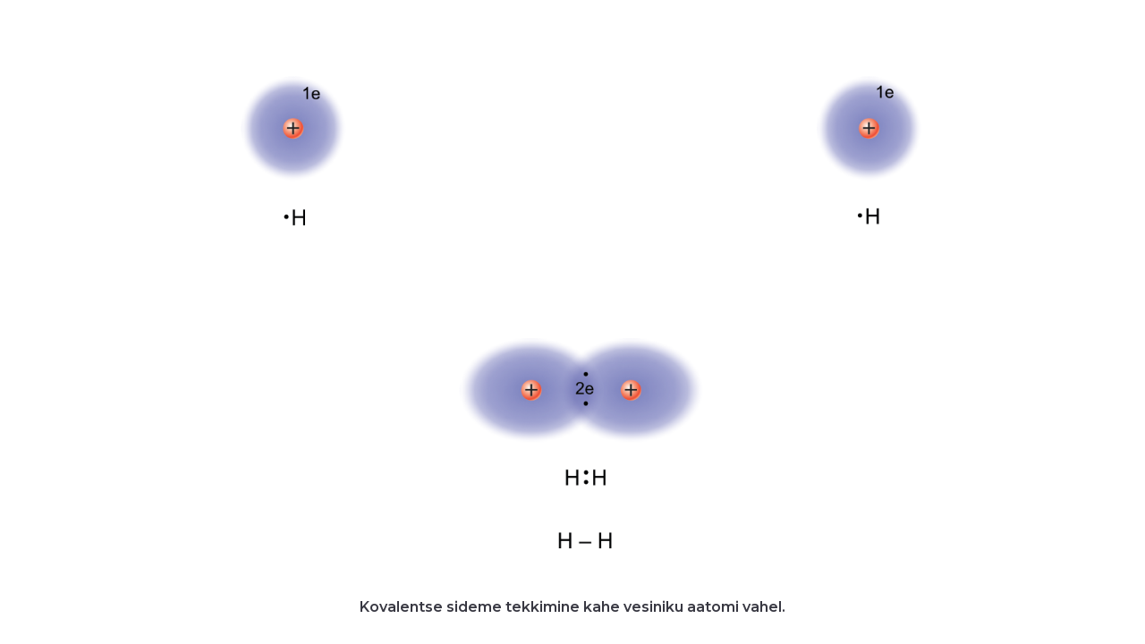

--- FILE ---
content_type: text/html; charset=utf-8
request_url: https://opik.fyysika.ee/index.php/exp/display/241541/36974
body_size: 2994
content:

<!DOCTYPE html>
<html class="no-js" lang="en_GB">
  <head>
    <title>Kovalentse sideme tekkimine kahe vesiniku aatomi vahel</title>
    <meta charset="utf-8">
    <meta http-equiv="X-UA-Compatible" content="IE=edge,chrome=1">
    <meta name="viewport" content="width=device-width,initial-scale=1,user-scalable=no, maximum-scale=1">
    <meta name="HandheldFriendly" content="True">
    <meta name="MobileOptimized" content="320"/>
    <meta name="apple-mobile-web-app-capable" content="yes">

    <link rel="preload" href="/fonts/JTUSjIg1_i6t8kCHKm459WlhyyTh89Y.woff2" as="font" type="font/woff2">
    <link rel="preload" href="/locales/en_GB/translation.json" as="fetch" type="text/json">

    <link href="//cdnjs.cloudflare.com/ajax/libs/cc-icons/1.2.1/css/cc-icons.min.css" rel="stylesheet">
    <script src="https://kit.fontawesome.com/c7bcbfa966.js" crossorigin="anonymous"></script>

    <script>
      var SUPPORTED_LOCALES = {
                 de_DE: 'Deutsch',
                 et_EE: 'Eesti',
                 en_GB: 'English (UK)',
                 ru_RU: 'Русский',
                 uk_UA: 'Українська',
              };
    </script>

    <link rel="stylesheet" href="/media/css/base-main.css?v=1n1po"><link rel="stylesheet" href="/media/css/book-view.css?v=1n1pp"><link rel="stylesheet" href="/media/css/exp-display.css?v=1n1pp">        <script type="module" src="/assets/widgets-1a7df7bb.js"></script>
<link rel="stylesheet" href="/assets/widgets-c65a687f.css">
<link rel="stylesheet" href="/assets/Button-788cdfd0.css">
<link rel="stylesheet" href="/assets/Icon-7d4be7e6.css">
<link rel="stylesheet" href="/assets/DownloadButton-a3fe32d9.css">
<link rel="stylesheet" href="/assets/TextInput-d2158953.css">
<link rel="stylesheet" href="/assets/IconButton-7246e9d3.css">
<link rel="stylesheet" href="/assets/Popup-6bb58185.css">
<link rel="stylesheet" href="/assets/Link-4882d9b5.css">
<link rel="stylesheet" href="/assets/Checkbox-883c7856.css">
<link rel="stylesheet" href="/assets/LoadingIcon-d93e8b37.css">
<link rel="stylesheet" href="/assets/TranslateButton-27d410ec.css">
<link rel="stylesheet" href="/assets/Video-7a8ca716.css">
<link rel="stylesheet" href="/assets/PlainButton-e04aaf21.css">
<link rel="stylesheet" href="/assets/Range-32128791.css">
<link rel="stylesheet" href="/assets/Select-c5294dbe.css">
<link rel="stylesheet" href="/assets/CreateSlideshow-bd82db6f.css">
<link rel="stylesheet" href="/assets/KeywordButton-6ef2435a.css">
<link rel="stylesheet" href="/assets/useValidateGroup-9f7a8e3c.css">    <style>HTML { height: 100%;}</style>
    <link rel="apple-touch-icon" sizes="180x180" href="/apple-touch-icon.png?v=oLdwE5qjNO">
    <link rel="icon" type="image/png" sizes="32x32" href="/favicon-32x32.png?v=oLdwE5qjNO">
    <link rel="icon" type="image/png" sizes="16x16" href="/favicon-16x16.png?v=oLdwE5qjNO">
    <link rel="manifest" href="/manifest.json?v=oLdwE5qjNO">
    <link rel="mask-icon" href="/safari-pinned-tab.svg?v=oLdwE5qjNO" color="#5bbad5">
    <link rel="shortcut icon" href="/favicon.ico?v=oLdwE5qjNO">
    <meta name="theme-color" content="#ffffff">

          <!-- Google Tag Manager -->
      <script>
          if (window.top === window.self) {
              (function(w,d,s,l,i){w[l]=w[l]||[];w[l].push({'gtm.start':
              new Date().getTime(),event:'gtm.js'});var f=d.getElementsByTagName(s)[0],
              j=d.createElement(s),dl=l!='dataLayer'?'&l='+l:'';j.async=true;j.src=
              'https://www.googletagmanager.com/gtm.js?id='+i+dl;f.parentNode.insertBefore(j,f);
              })(window,document,'script','dataLayer','GTM-59K38Z8G');
          }
      </script>
      <!-- End Google Tag Manager -->
    
  </head>

<body class="vertical section_view without-toolbar display_exp_image" data-page="book-section"><!-- Google Tag Manager (noscript) --><noscript><iframe src="https://www.googletagmanager.com/ns.html?id=GTM-59K38Z8G" height="0" width="0" style="display:none;visibility:hidden"></iframe></noscript><!-- End Google Tag Manager (noscript) -->
	<script type="text/javascript" src="https://cdnjs.cloudflare.com/ajax/libs/mathjax/2.7.5/MathJax.js?config=TeX-AMS_CHTML-full"></script>
	<div id="eo-viewport">
		<article lang="en_GB">
			<script src="/media/js/main.js?v=1n1pn" defer ></script><script src="/media/js/book-view.js?v=1n1po" defer ></script><script src="/media/js/exp-display.js?v=1n1po" defer ></script>	<div class="box exp_container">
	<p><img class="exp_image" src="/media/img/exp/id-241541.v-65t9h.w-1400.png" alt="Kovalentse sideme tekkimine kahe vesiniku aatomi vahel" /></p>
  <p><b>Kovalentse sideme tekkimine kahe vesiniku aatomi vahel.</b></p>
	</div>		</article>
	</div>
	<script type="text/javascript">// this file is included outside the JS embedding system to load images on the page before async JS files are loaded

// reserve room for embed questions, iframe height changed
window.addEventListener('message', function(evt) {
  if (evt.data.event !== 'resizeIframe' || typeof jQuery === 'undefined')  return;
  $('.exp-question-embed[data-uuid="' + evt.data.uuid + '"]').height(evt.data.height);
});

var lazyLoader = new function() {
  var me = this;
  this.urlParams = {};

  this.loadUrlParams = function() {
    window.location.search.substring(1).split('&').forEach(function(item) {
      var pair = item.split('=').map(decodeURIComponent);
      me.urlParams[pair[0]] = pair[1];
    });
  }

  this.display = function(el) {
    if (el.classList.contains('exp-question')) {
      var iframe = document.createElement('iframe');
      iframe.className = 'exp-question-embed';
      iframe.src = el.dataset.url;
      iframe.dataset.uuid = el.dataset.uuid;
      iframe.scrolling = 'no';

      // keep keyword and results_answerer parameters
      var iframeUrl =  el.dataset.url;
      var extraParameters = [];
      ['keyword', 'results_answerer'].forEach(function(attr) {
        if (me.urlParams[attr]) {
          extraParameters.push([attr, me.urlParams[attr]]);
        }
      });

      if (extraParameters.length > 0) {
        iframeUrl += ((iframeUrl.indexOf('?') === -1) ? '?' : '&') + extraParameters.map(function(p) {
          return p.map(encodeURIComponent).join('=');
        }).join('&');
      }
      
      iframe.src = iframeUrl;
      
      el.appendChild(iframe);
    } else {
      el.setAttribute('src', el.getAttribute('data-original'));
    }
  }

  this.initObserver = function(els) {
    var observer = new IntersectionObserver(function(entries) {
      for (var i = 0; i < entries.length; i++) {
        if (entries[i].intersectionRatio == 0) continue;
        var el = entries[i].target;
        observer.unobserve(el);
        me.display(el);
      }
    }, {
      rootMargin: '500px 0px',
      threshold: 0.01
    });

    for (var i = 0; i < els.length; i++) {
      observer.observe(els[i]);
    }
  }

  this.init = function() {
    this.loadUrlParams();

    var els = document.getElementsByClassName('lazy');
    if (me.urlParams.format === 'pdf') {
      for (var i = 0; i < els.length; i++) {
        me.display(els[i]);
      }
    } else {
      me.initObserver(els);
    }
  }
}

if (typeof IntersectionObserver === 'function') {
  lazyLoader.init();
} else {
  function lazyLoadInit() {
    lazyLoader.init();
  }
  var script = document.createElement('script');
  script.src = 'https://cdn.polyfill.io/v2/polyfill.min.js?features=IntersectionObserver&callback=lazyLoadInit';
  document.head.appendChild(script);
}
</script>
</body>
</html>

--- FILE ---
content_type: text/css
request_url: https://opik.fyysika.ee/media/css/exp-display.css?v=1n1pp
body_size: 808
content:
.exp-info-modal{font-size:16px}.exp-info-modal .lwdialog-container{padding:16px}.exp-info-modal h2{margin:0}.exp-info-modal li{margin:16px 0}.exp-info-modal .info-books img{height:96px}.exp-info-modal .info-books .thumb{float:left;width:80px}.exp-info-modal .info-books .breadcrumb{font-size:0.6em;vertical-align:middle;color:#666;display:inline-block;margin:0 5px}.exp-info-modal .info-books .links{height:96px;vertical-align:middle;display:table-cell;font-size:15px;line-height:1.5}.exp-info-modal .info-books .links a{color:#0645ad}.exp-info-modal .info-books .links a:hover{color:#000}.copyright-cc{display:inline-block;font-size:2em;margin-left:0.2em}.exp_container .copyright{width:70%;padding:5px 0 5px;margin:0 auto 0 auto;background-color:#fff;font-size:11px;color:#b9b9ba;text-align:right}.exp_container{display:block;text-align:center;vertical-align:middle}.exp_container iframe{margin-left:auto;margin-right:auto;border:0}.exp_container .simulation_container{width:100% !important;margin-left:auto;margin-right:auto;text-align:left !important}.exp_container .html_container{width:100%;margin-left:auto;margin-right:auto;text-align:left !important}.exp_image{max-width:100%;height:auto}.exp_container .media_container{float:left;width:40% !important;text-align:middle}.exp_container .desc_container{float:right;width:58% !important;text-align:left;padding:5pt 5pt 5pt 5pt}.exp_container .resources_list{display:block}.exp_container .resources_list SPAN{display:block}.exp_container .resources_list .resource{display:block;clear:both;padding-top:10pt !important}.exp_container .resources_list .resource .image{float:left;text-align:left}.exp_container .resources_list .resource .image IMG{max-width:50px !important;height:auto}.exp_container .resources_list .resource .text{float:left;padding-left:10pt;width:70% !important;text-align:left;font-weight:bold}.section_view.display_exp_simulation #eo-viewport,.section_view.display_exp_warning #eo-viewport,.section_view.display_exp_vimeo #eo-viewport,.section_view.display_exp_youtube #eo-viewport,.section_view.display_exp_3d #eo-viewport,.section_view.display_exp_image #eo-viewport,.section_view.display_exp_tango #eo-viewport{max-width:none}.section_view.display_exp_file .exp_container{text-align:left}.display_exp_youtube .exp_container,.display_exp_vimeo .exp_container,.display_exp_3d .exp_container,.display_exp_simulation .exp_container,.display_exp_tango .exp_container{min-height:none;height:100%}.display_exp_simulation object,.display_exp_simulation iframe{width:100%}.display_exp_image .exp_container p{margin:0 auto}.display_exp_image #eo-viewport{margin:0;padding:0}a.btn-large{font-family:"PT Sans", sans-serif;font-size:16px;line-height:40px;display:block;text-decoration:none;width:100%;max-width:250px;border-radius:0.25em;cursor:pointer;background:#2f889a;color:#fff;font-weight:bold;border:none;-webkit-appearance:none;-moz-appearance:none;-ms-appearance:none;-o-appearance:none;appearance:none;margin:1em auto;text-align:center}a.btn-large:hover,a.btn-large:focus{background:#3599ae;outline:none;color:#fff}

--- FILE ---
content_type: application/javascript
request_url: https://opik.fyysika.ee/assets/Select-1e82707e.js
body_size: 6983
content:
import{e as a,i as d,a8 as M,H as p,a9 as r,aa as c,j as h,F as B,_ as L,g as m,t as S,c as b,a3 as O,y as v,K as _,ab as K,a1 as w,ac as k,f as V,w as $,k as A,Z as D,ad as j,d as I,B as N,h as R,p as z}from"./Bugsnag-9e3acdf9.js";import{I as P}from"./Icon-28f399df.js";import{_ as U}from"./Button.vue_vue_type_style_index_0_scoped_7a3fdef8_lang-248709dd.js";var q=Object.defineProperty,J=Object.defineProperties,H=Object.getOwnPropertyDescriptors,F=Object.getOwnPropertySymbols,Q=Object.prototype.hasOwnProperty,X=Object.prototype.propertyIsEnumerable,x=(e,t,o)=>t in e?q(e,t,{enumerable:!0,configurable:!0,writable:!0,value:o}):e[t]=o,g=(e,t)=>{for(var o in t||(t={}))Q.call(t,o)&&x(e,o,t[o]);if(F)for(var o of F(t))X.call(t,o)&&x(e,o,t[o]);return e},T=(e,t)=>J(e,H(t));const Y={props:{autoscroll:{type:Boolean,default:!0}},watch:{typeAheadPointer(){this.autoscroll&&this.maybeAdjustScroll()},open(e){this.autoscroll&&e&&this.$nextTick(()=>this.maybeAdjustScroll())}},methods:{maybeAdjustScroll(){var e;const t=((e=this.$refs.dropdownMenu)==null?void 0:e.children[this.typeAheadPointer])||!1;if(t){const o=this.getDropdownViewport(),{top:n,bottom:l,height:s}=t.getBoundingClientRect();if(n<o.top)return this.$refs.dropdownMenu.scrollTop=t.offsetTop;if(l>o.bottom)return this.$refs.dropdownMenu.scrollTop=t.offsetTop-(o.height-s)}},getDropdownViewport(){return this.$refs.dropdownMenu?this.$refs.dropdownMenu.getBoundingClientRect():{height:0,top:0,bottom:0}}}},Z={data(){return{typeAheadPointer:-1}},watch:{filteredOptions(){for(let e=0;e<this.filteredOptions.length;e++)if(this.selectable(this.filteredOptions[e])){this.typeAheadPointer=e;break}},open(e){e&&this.typeAheadToLastSelected()},selectedValue(){this.open&&this.typeAheadToLastSelected()}},methods:{typeAheadUp(){for(let e=this.typeAheadPointer-1;e>=0;e--)if(this.selectable(this.filteredOptions[e])){this.typeAheadPointer=e;break}},typeAheadDown(){for(let e=this.typeAheadPointer+1;e<this.filteredOptions.length;e++)if(this.selectable(this.filteredOptions[e])){this.typeAheadPointer=e;break}},typeAheadSelect(){const e=this.filteredOptions[this.typeAheadPointer];e&&this.selectable(e)&&this.select(e)},typeAheadToLastSelected(){this.typeAheadPointer=this.selectedValue.length!==0?this.filteredOptions.indexOf(this.selectedValue[this.selectedValue.length-1]):-1}}},G={props:{loading:{type:Boolean,default:!1}},data(){return{mutableLoading:!1}},watch:{search(){this.$emit("search",this.search,this.toggleLoading)},loading(e){this.mutableLoading=e}},methods:{toggleLoading(e=null){return e==null?this.mutableLoading=!this.mutableLoading:this.mutableLoading=e}}},C=(e,t)=>{const o=e.__vccOpts||e;for(const[n,l]of t)o[n]=l;return o},W={},ee={xmlns:"http://www.w3.org/2000/svg",width:"10",height:"10"},te=h("path",{d:"M6.895455 5l2.842897-2.842898c.348864-.348863.348864-.914488 0-1.263636L9.106534.261648c-.348864-.348864-.914489-.348864-1.263636 0L5 3.104545 2.157102.261648c-.348863-.348864-.914488-.348864-1.263636 0L.261648.893466c-.348864.348864-.348864.914489 0 1.263636L3.104545 5 .261648 7.842898c-.348864.348863-.348864.914488 0 1.263636l.631818.631818c.348864.348864.914773.348864 1.263636 0L5 6.895455l2.842898 2.842897c.348863.348864.914772.348864 1.263636 0l.631818-.631818c.348864-.348864.348864-.914489 0-1.263636L6.895455 5z"},null,-1),oe=[te];function se(e,t){return a(),d("svg",ee,oe)}const ie=C(W,[["render",se]]),ne={},le={xmlns:"http://www.w3.org/2000/svg",width:"14",height:"10"},ae=h("path",{d:"M9.211364 7.59931l4.48338-4.867229c.407008-.441854.407008-1.158247 0-1.60046l-.73712-.80023c-.407008-.441854-1.066904-.441854-1.474243 0L7 5.198617 2.51662.33139c-.407008-.441853-1.066904-.441853-1.474243 0l-.737121.80023c-.407008.441854-.407008 1.158248 0 1.600461l4.48338 4.867228L7 10l2.211364-2.40069z"},null,-1),re=[ae];function de(e,t){return a(),d("svg",le,re)}const pe=C(ne,[["render",de]]),E={Deselect:ie,OpenIndicator:pe},ce={mounted(e,{instance:t}){if(t.appendToBody){const{height:o,top:n,left:l,width:s}=t.$refs.toggle.getBoundingClientRect();let f=window.scrollX||window.pageXOffset,i=window.scrollY||window.pageYOffset;e.unbindPosition=t.calculatePosition(e,t,{width:s+"px",left:f+l+"px",top:i+n+o+"px"}),document.body.appendChild(e)}},unmounted(e,{instance:t}){t.appendToBody&&(e.unbindPosition&&typeof e.unbindPosition=="function"&&e.unbindPosition(),e.parentNode&&e.parentNode.removeChild(e))}};function he(e){const t={};return Object.keys(e).sort().forEach(o=>{t[o]=e[o]}),JSON.stringify(t)}let ue=0;function fe(){return++ue}const ge={components:g({},E),directives:{appendToBody:ce},mixins:[Y,Z,G],compatConfig:{MODE:3},emits:["open","close","update:modelValue","search","search:compositionstart","search:compositionend","search:keydown","search:blur","search:focus","search:input","option:created","option:selecting","option:selected","option:deselecting","option:deselected"],props:{modelValue:{},components:{type:Object,default:()=>({})},options:{type:Array,default(){return[]}},disabled:{type:Boolean,default:!1},clearable:{type:Boolean,default:!0},deselectFromDropdown:{type:Boolean,default:!1},searchable:{type:Boolean,default:!0},multiple:{type:Boolean,default:!1},placeholder:{type:String,default:""},transition:{type:String,default:"vs__fade"},clearSearchOnSelect:{type:Boolean,default:!0},closeOnSelect:{type:Boolean,default:!0},label:{type:String,default:"label"},autocomplete:{type:String,default:"off"},reduce:{type:Function,default:e=>e},selectable:{type:Function,default:e=>!0},getOptionLabel:{type:Function,default(e){return typeof e=="object"?e.hasOwnProperty(this.label)?e[this.label]:console.warn(`[vue-select warn]: Label key "option.${this.label}" does not exist in options object ${JSON.stringify(e)}.
https://vue-select.org/api/props.html#getoptionlabel`):e}},getOptionKey:{type:Function,default(e){if(typeof e!="object")return e;try{return e.hasOwnProperty("id")?e.id:he(e)}catch(t){return console.warn(`[vue-select warn]: Could not stringify this option to generate unique key. Please provide'getOptionKey' prop to return a unique key for each option.
https://vue-select.org/api/props.html#getoptionkey`,e,t)}}},onTab:{type:Function,default:function(){this.selectOnTab&&!this.isComposing&&this.typeAheadSelect()}},taggable:{type:Boolean,default:!1},tabindex:{type:Number,default:null},pushTags:{type:Boolean,default:!1},filterable:{type:Boolean,default:!0},filterBy:{type:Function,default(e,t,o){return(t||"").toLocaleLowerCase().indexOf(o.toLocaleLowerCase())>-1}},filter:{type:Function,default(e,t){return e.filter(o=>{let n=this.getOptionLabel(o);return typeof n=="number"&&(n=n.toString()),this.filterBy(o,n,t)})}},createOption:{type:Function,default(e){return typeof this.optionList[0]=="object"?{[this.label]:e}:e}},resetOnOptionsChange:{default:!1,validator:e=>["function","boolean"].includes(typeof e)},clearSearchOnBlur:{type:Function,default:function({clearSearchOnSelect:e,multiple:t}){return e&&!t}},noDrop:{type:Boolean,default:!1},inputId:{type:String},dir:{type:String,default:"auto"},selectOnTab:{type:Boolean,default:!1},selectOnKeyCodes:{type:Array,default:()=>[13]},searchInputQuerySelector:{type:String,default:"[type=search]"},mapKeydown:{type:Function,default:(e,t)=>e},appendToBody:{type:Boolean,default:!1},calculatePosition:{type:Function,default(e,t,{width:o,top:n,left:l}){e.style.top=n,e.style.left=l,e.style.width=o}},dropdownShouldOpen:{type:Function,default({noDrop:e,open:t,mutableLoading:o}){return e?!1:t&&!o}},uid:{type:[String,Number],default:()=>fe()}},data(){return{search:"",open:!1,isComposing:!1,pushedTags:[],_value:[],deselectButtons:[]}},computed:{isReducingValues(){return this.$props.reduce!==this.$options.props.reduce.default},isTrackingValues(){return typeof this.modelValue>"u"||this.isReducingValues},selectedValue(){let e=this.modelValue;return this.isTrackingValues&&(e=this.$data._value),e!=null&&e!==""?[].concat(e):[]},optionList(){return this.options.concat(this.pushTags?this.pushedTags:[])},searchEl(){return this.$slots.search?this.$refs.selectedOptions.querySelector(this.searchInputQuerySelector):this.$refs.search},scope(){const e={search:this.search,loading:this.loading,searching:this.searching,filteredOptions:this.filteredOptions};return{search:{attributes:g({disabled:this.disabled,placeholder:this.searchPlaceholder,tabindex:this.tabindex,readonly:!this.searchable,id:this.inputId,"aria-autocomplete":"list","aria-labelledby":`vs${this.uid}__combobox`,"aria-controls":`vs${this.uid}__listbox`,ref:"search",type:"search",autocomplete:this.autocomplete,value:this.search},this.dropdownOpen&&this.filteredOptions[this.typeAheadPointer]?{"aria-activedescendant":`vs${this.uid}__option-${this.typeAheadPointer}`}:{}),events:{compositionstart:()=>this.isComposing=!0,compositionend:()=>this.isComposing=!1,keydown:this.onSearchKeyDown,blur:this.onSearchBlur,focus:this.onSearchFocus,input:t=>this.search=t.target.value}},spinner:{loading:this.mutableLoading},noOptions:{search:this.search,loading:this.mutableLoading,searching:this.searching},openIndicator:{attributes:{ref:"openIndicator",role:"presentation",class:"vs__open-indicator"}},listHeader:e,listFooter:e,header:T(g({},e),{deselect:this.deselect}),footer:T(g({},e),{deselect:this.deselect})}},childComponents(){return g(g({},E),this.components)},stateClasses(){return{"vs--open":this.dropdownOpen,"vs--single":!this.multiple,"vs--multiple":this.multiple,"vs--searching":this.searching&&!this.noDrop,"vs--searchable":this.searchable&&!this.noDrop,"vs--unsearchable":!this.searchable,"vs--loading":this.mutableLoading,"vs--disabled":this.disabled}},searching(){return!!this.search},dropdownOpen(){return this.dropdownShouldOpen(this)},searchPlaceholder(){return this.isValueEmpty&&this.placeholder?this.placeholder:void 0},filteredOptions(){const e=[].concat(this.optionList);if(!this.filterable&&!this.taggable)return e;const t=this.search.length?this.filter(e,this.search,this):e;if(this.taggable&&this.search.length){const o=this.createOption(this.search);this.optionExists(o)||t.unshift(o)}return t},isValueEmpty(){return this.selectedValue.length===0},showClearButton(){return!this.multiple&&this.clearable&&!this.open&&!this.isValueEmpty}},watch:{options(e,t){const o=()=>typeof this.resetOnOptionsChange=="function"?this.resetOnOptionsChange(e,t,this.selectedValue):this.resetOnOptionsChange;!this.taggable&&o()&&this.clearSelection(),this.modelValue&&this.isTrackingValues&&this.setInternalValueFromOptions(this.modelValue)},modelValue:{immediate:!0,handler(e){this.isTrackingValues&&this.setInternalValueFromOptions(e)}},multiple(){this.clearSelection()},open(e){this.$emit(e?"open":"close")}},created(){this.mutableLoading=this.loading},methods:{setInternalValueFromOptions(e){Array.isArray(e)?this.$data._value=e.map(t=>this.findOptionFromReducedValue(t)):this.$data._value=this.findOptionFromReducedValue(e)},select(e){this.$emit("option:selecting",e),this.isOptionSelected(e)?this.deselectFromDropdown&&(this.clearable||this.multiple&&this.selectedValue.length>1)&&this.deselect(e):(this.taggable&&!this.optionExists(e)&&(this.$emit("option:created",e),this.pushTag(e)),this.multiple&&(e=this.selectedValue.concat(e)),this.updateValue(e),this.$emit("option:selected",e)),this.onAfterSelect(e)},deselect(e){this.$emit("option:deselecting",e),this.updateValue(this.selectedValue.filter(t=>!this.optionComparator(t,e))),this.$emit("option:deselected",e)},clearSelection(){this.updateValue(this.multiple?[]:null)},onAfterSelect(e){this.closeOnSelect&&(this.open=!this.open,this.searchEl.blur()),this.clearSearchOnSelect&&(this.search="")},updateValue(e){typeof this.modelValue>"u"&&(this.$data._value=e),e!==null&&(Array.isArray(e)?e=e.map(t=>this.reduce(t)):e=this.reduce(e)),this.$emit("update:modelValue",e)},toggleDropdown(e){const t=e.target!==this.searchEl;t&&e.preventDefault();const o=[...this.deselectButtons||[],this.$refs.clearButton];if(this.searchEl===void 0||o.filter(Boolean).some(n=>n.contains(e.target)||n===e.target)){e.preventDefault();return}this.open&&t?this.searchEl.blur():this.disabled||(this.open=!0,this.searchEl.focus())},isOptionSelected(e){return this.selectedValue.some(t=>this.optionComparator(t,e))},isOptionDeselectable(e){return this.isOptionSelected(e)&&this.deselectFromDropdown},optionComparator(e,t){return this.getOptionKey(e)===this.getOptionKey(t)},findOptionFromReducedValue(e){const t=n=>JSON.stringify(this.reduce(n))===JSON.stringify(e),o=[...this.options,...this.pushedTags].filter(t);return o.length===1?o[0]:o.find(n=>this.optionComparator(n,this.$data._value))||e},closeSearchOptions(){this.open=!1,this.$emit("search:blur")},maybeDeleteValue(){if(!this.searchEl.value.length&&this.selectedValue&&this.selectedValue.length&&this.clearable){let e=null;this.multiple&&(e=[...this.selectedValue.slice(0,this.selectedValue.length-1)]),this.updateValue(e)}},optionExists(e){return this.optionList.some(t=>this.optionComparator(t,e))},normalizeOptionForSlot(e){return typeof e=="object"?e:{[this.label]:e}},pushTag(e){this.pushedTags.push(e)},onEscape(){this.search.length?this.search="":this.searchEl.blur()},onSearchBlur(){if(this.mousedown&&!this.searching)this.mousedown=!1;else{const{clearSearchOnSelect:e,multiple:t}=this;this.clearSearchOnBlur({clearSearchOnSelect:e,multiple:t})&&(this.search=""),this.closeSearchOptions();return}if(this.search.length===0&&this.options.length===0){this.closeSearchOptions();return}},onSearchFocus(){this.open=!0,this.$emit("search:focus")},onMousedown(){this.mousedown=!0},onMouseUp(){this.mousedown=!1},onSearchKeyDown(e){const t=l=>(l.preventDefault(),!this.isComposing&&this.typeAheadSelect()),o={8:l=>this.maybeDeleteValue(),9:l=>this.onTab(),27:l=>this.onEscape(),38:l=>(l.preventDefault(),this.typeAheadUp()),40:l=>(l.preventDefault(),this.typeAheadDown())};this.selectOnKeyCodes.forEach(l=>o[l]=t);const n=this.mapKeydown(o,this);if(typeof n[e.keyCode]=="function")return n[e.keyCode](e)}}},ye=["dir"],me=["id","aria-expanded","aria-owns"],be={ref:"selectedOptions",class:"vs__selected-options"},Oe=["disabled","title","aria-label","onClick"],ve={ref:"actions",class:"vs__actions"},we=["disabled"],Se={class:"vs__spinner"},_e=["id"],Ve=["id","aria-selected","onMouseover","onClick"],$e={key:0,class:"vs__no-options"},Ce=m(" Sorry, no matching options. "),Be=["id"];function Le(e,t,o,n,l,s){const f=M("append-to-body");return a(),d("div",{dir:o.dir,class:D(["v-select",s.stateClasses])},[p(e.$slots,"header",r(c(s.scope.header))),h("div",{id:`vs${o.uid}__combobox`,ref:"toggle",class:"vs__dropdown-toggle",role:"combobox","aria-expanded":s.dropdownOpen.toString(),"aria-owns":`vs${o.uid}__listbox`,"aria-label":"Search for option",onMousedown:t[1]||(t[1]=i=>s.toggleDropdown(i))},[h("div",be,[(a(!0),d(B,null,L(s.selectedValue,(i,u)=>p(e.$slots,"selected-option-container",{option:s.normalizeOptionForSlot(i),deselect:s.deselect,multiple:o.multiple,disabled:o.disabled},()=>[(a(),d("span",{key:o.getOptionKey(i),class:"vs__selected"},[p(e.$slots,"selected-option",r(c(s.normalizeOptionForSlot(i))),()=>[m(S(o.getOptionLabel(i)),1)]),o.multiple?(a(),d("button",{key:0,ref_for:!0,ref:y=>l.deselectButtons[u]=y,disabled:o.disabled,type:"button",class:"vs__deselect",title:`Deselect ${o.getOptionLabel(i)}`,"aria-label":`Deselect ${o.getOptionLabel(i)}`,onClick:y=>s.deselect(i)},[(a(),b(O(s.childComponents.Deselect)))],8,Oe)):v("",!0)]))])),256)),p(e.$slots,"search",r(c(s.scope.search)),()=>[h("input",_({class:"vs__search"},s.scope.search.attributes,K(s.scope.search.events)),null,16)])],512),h("div",ve,[w(h("button",{ref:"clearButton",disabled:o.disabled,type:"button",class:"vs__clear",title:"Clear Selected","aria-label":"Clear Selected",onClick:t[0]||(t[0]=(...i)=>s.clearSelection&&s.clearSelection(...i))},[(a(),b(O(s.childComponents.Deselect)))],8,we),[[k,s.showClearButton]]),p(e.$slots,"open-indicator",r(c(s.scope.openIndicator)),()=>[o.noDrop?v("",!0):(a(),b(O(s.childComponents.OpenIndicator),r(_({key:0},s.scope.openIndicator.attributes)),null,16))]),p(e.$slots,"spinner",r(c(s.scope.spinner)),()=>[w(h("div",Se,"Loading...",512),[[k,e.mutableLoading]])])],512)],40,me),V(j,{name:o.transition},{default:$(()=>[s.dropdownOpen?w((a(),d("ul",{id:`vs${o.uid}__listbox`,ref:"dropdownMenu",key:`vs${o.uid}__listbox`,class:"vs__dropdown-menu",role:"listbox",tabindex:"-1",onMousedown:t[2]||(t[2]=A((...i)=>s.onMousedown&&s.onMousedown(...i),["prevent"])),onMouseup:t[3]||(t[3]=(...i)=>s.onMouseUp&&s.onMouseUp(...i))},[p(e.$slots,"list-header",r(c(s.scope.listHeader))),(a(!0),d(B,null,L(s.filteredOptions,(i,u)=>(a(),d("li",{id:`vs${o.uid}__option-${u}`,key:o.getOptionKey(i),role:"option",class:D(["vs__dropdown-option",{"vs__dropdown-option--deselect":s.isOptionDeselectable(i)&&u===e.typeAheadPointer,"vs__dropdown-option--selected":s.isOptionSelected(i),"vs__dropdown-option--highlight":u===e.typeAheadPointer,"vs__dropdown-option--disabled":!o.selectable(i)}]),"aria-selected":u===e.typeAheadPointer?!0:null,onMouseover:y=>o.selectable(i)?e.typeAheadPointer=u:null,onClick:A(y=>o.selectable(i)?s.select(i):null,["prevent","stop"])},[p(e.$slots,"option",r(c(s.normalizeOptionForSlot(i))),()=>[m(S(o.getOptionLabel(i)),1)])],42,Ve))),128)),s.filteredOptions.length===0?(a(),d("li",$e,[p(e.$slots,"no-options",r(c(s.scope.noOptions)),()=>[Ce])])):v("",!0),p(e.$slots,"list-footer",r(c(s.scope.listFooter)))],40,_e)),[[f]]):(a(),d("ul",{key:1,id:`vs${o.uid}__listbox`,role:"listbox",style:{display:"none",visibility:"hidden"}},null,8,Be))]),_:3},8,["name"]),p(e.$slots,"footer",r(c(s.scope.footer)))],10,ye)}const ke=C(ge,[["render",Le]]);const Ae={style:{width:"100%"}},De=I({__name:"Select",props:{modelValue:{},options:{},label:{default:"label"},getOptionKey:{type:Function,default:e=>{if(e===null)return null;if(typeof e=="object"&&(e!=null&&e.id))return e.id;try{return JSON.stringify(e)}catch{console.warn(`[vue-select warn]: Could not stringify option to generate unique key. Please provide 'getOptionKey' prop to return a unique key for each option.
https://vue-select.org/api/props.html#getoptionkey`)}}},placeholder:{}},emits:["update:modelValue"],setup(e,{emit:t}){const o=e,n=N({get(){return o.options.find(s=>o.getOptionKey(s)===o.modelValue)},set(s){t("update:modelValue",o.getOptionKey(s)??null)}}),l={render:()=>z(P,{type:"xmark"})};return(s,f)=>(a(),d("div",Ae,[V(R(ke),_({components:{Deselect:l},label:s.label,options:s.options,placeholder:o.placeholder??null},s.$attrs,{modelValue:n.value,"onUpdate:modelValue":f[0]||(f[0]=i=>n.value=i),getOptionKey:s.getOptionKey,appendToBody:""}),{"no-options":$(()=>[m(S(s.$t("select.noOptionsFound")),1)]),"open-indicator":$(({attributes:i})=>[h("span",r(c(i)),[V(P,{type:"chevron-down"})],16)]),_:1},16,["components","label","options","placeholder","modelValue","getOptionKey"])]))}});const Te=U(De,[["__scopeId","data-v-84533380"]]);export{Te as S};


--- FILE ---
content_type: application/javascript
request_url: https://opik.fyysika.ee/assets/setImageSize-01ad3703.js
body_size: -44
content:
const s=(e,r)=>e.replace(/\.w-\d+\./,`.w-${r}.`);export{s};


--- FILE ---
content_type: application/javascript
request_url: https://opik.fyysika.ee/assets/TranslateButton.vue_vue_type_script_setup_true_lang-512842d6.js
body_size: 2483
content:
import{d as S,s as U,z as h,c as $,h as i,i as f,F as L,_ as A,k as m,y as b,ae as D,e as p,j as u,f as n,a3 as E,a5 as O,x as j,B as V,u as N,D as G,o as H,l as T,r as q,w as s,g as d,t as r,H as z}from"./Bugsnag-9e3acdf9.js";import{u as F}from"./Link.vue_vue_type_style_index_0_lang-3eb68876.js";import{C as J,A as K,a as P,L as B,R as w,b as x}from"./Range-b2c3bcaa.js";import{_ as R}from"./Button.vue_vue_type_style_index_0_scoped_7a3fdef8_lang-248709dd.js";import{u as Q}from"./useKeyword-8000438e.js";import{B as C}from"./Button-27c228d0.js";import{L as W}from"./LoadingIcon-07ebfbbc.js";import{M as X,C as I,a as Y,b as Z}from"./Checkbox-def2cfe2.js";import{S as ee}from"./Select-1e82707e.js";import{T as te}from"./TextInput-81e54438.js";import"./Icon-28f399df.js";const oe=["onClick"],ae={class:"Modal__inner"},ne=S({__name:"Modals",setup(g){const o=F(),{modals:c}=U(o);return h(()=>c.value.length,(v,e)=>{e===0&&(document.body.style.overflow="hidden"),v===0&&(document.body.style.overflow="initial")}),(v,e)=>(p(),$(D,{to:"body"},[i(c).length?(p(),f("div",{key:0,class:"Modal__scrim",onClick:e[1]||(e[1]=m((...y)=>i(o).closeAllModals&&i(o).closeAllModals(...y),["stop"]))},[(p(!0),f(L,null,A(i(c),({component:y,data:_,id:k,modalStyle:M})=>(p(),f("div",{class:"Modal__spacer",onClick:m(a=>i(o).closeModal(k),["stop"])},[u("div",{class:"Modal",onClick:e[0]||(e[0]=m(()=>{},["stop"])),style:O(M??{})},[n(J,{onClick:a=>i(o).closeModal(k)},null,8,["onClick"]),u("div",ae,[(p(),$(E({...y}),{data:_,onDone:a=>i(o).closeModal(k)},null,40,["data","onDone"]))])],4)],8,oe))),256))])):b("",!0)]))}}),Ce=R(ne,[["__scopeId","data-v-5e9cee40"]]),$e=()=>{const g=Q(),o=j();return V(()=>{if(o)return o.name;try{if(window.parent.document.body.dataset.page==="poll-view")return g.value?"slide":"section";if(document.body.dataset.page==="book-view")return"book";if(document.body.dataset.page==="book-section")return"section"}catch{return"section"}})},le={class:"TranslateForm__form"},se={class:"TranslateForm__advanced"},de={class:"twoColumns"},ie={class:"twoColumns"},re={class:"twoColumns"},ue=S({__name:"TranslateForm",props:{data:{}},setup(g){const o=g,{t:c}=N(),{supportedLocales:v}=U(G());H(()=>{T("/json.php/translation/getOptions",{},a=>{e.options=a})});const e=q({targetLanguage:null,done:!1,waiting:!1,showAdvancedOptions:!1,options:{translationMachine:"Google",editingModel:"gpt-3.5-turbo",temperature:.2,prompt:"Loading prompt"},edit:!1,reEdit:!1,editByRow:!0}),y=V(()=>Object.keys(v.value).map(a=>({label:c(`languages.${a}`),id:a}))),_=V(()=>{if(o.data.sectionId)return"section";if(o.data.keyword)return"slideshow";if(o.data.bookId)return"book"}),k=V(()=>{if(o.data.sectionId)return{id:o.data.sectionId};if(o.data.keyword)return{keyword:o.data.keyword};if(o.data.bookId)return{id:o.data.bookId}}),M=async()=>{e.targetLanguage&&(e.waiting=!0,await T("/json.php/translation/translate",{method:"POST",body:JSON.stringify({...k.value,action:_.value,targetLanguage:e.targetLanguage,options:{...e.options,translationService:e.options.translationMachine},edit:e.edit,reEdit:e.edit&&e.reEdit,editByRow:e.edit&&e.editByRow}),headers:{"Content-Type":"application/json"}},()=>{e.waiting=!1,e.done=!0,e.targetLanguage=null}))};return(a,t)=>(p(),f("div",{class:"TranslateForm",onClick:t[11]||(t[11]=m(()=>{},["stop"]))},[n(X,null,{default:s(()=>[d(r(a.$t(`translate.translate${_.value.charAt(0).toUpperCase()+_.value.slice(1)}`)),1)]),_:1}),n(i(Y),null,{default:s(()=>[u("form",le,[e.done?(p(),f(L,{key:0},[u("p",null,r(a.$t("translate.done")),1),n(C,{variant:"secondary",onClick:t[0]||(t[0]=m(l=>e.done=!1,["stop"]))},{default:s(()=>[d(r(a.$t("translate.anotherTranslation")),1)]),_:1})],64)):b("",!0),e.done?b("",!0):(p(),f(L,{key:1},[n(ee,{options:y.value,modelValue:e.targetLanguage,"onUpdate:modelValue":t[1]||(t[1]=l=>e.targetLanguage=l),required:"",placeholder:a.$t("translate.chooseLanguage")},null,8,["options","modelValue","placeholder"]),n(i(K),null,{title:s(()=>[n(i(P),null,{default:s(()=>[d(r(a.$t("translate.advancedOptions")),1)]),_:1})]),default:s(()=>[u("div",se,[u("fieldset",de,[n(B,null,{default:s(()=>[d(r(a.$t("translate.translationService")),1)]),_:1}),n(w,{modelValue:e.options.translationService,"onUpdate:modelValue":t[2]||(t[2]=l=>e.options.translationService=l),value:"Google"},{default:s(()=>[d("Google")]),_:1},8,["modelValue"]),n(w,{modelValue:e.options.translationService,"onUpdate:modelValue":t[3]||(t[3]=l=>e.options.translationService=l),value:"DeepL"},{default:s(()=>[d("DeepL")]),_:1},8,["modelValue"])]),u("fieldset",null,[n(B,null,{default:s(()=>[d(r(a.$t("translate.editing")),1)]),_:1}),u("div",ie,[n(i(I),{modelValue:e.edit,"onUpdate:modelValue":t[4]||(t[4]=l=>e.edit=l)},{default:s(()=>[d(r(a.$t("translate.edit")),1)]),_:1},8,["modelValue"]),n(i(I),{modelValue:e.reEdit,"onUpdate:modelValue":t[5]||(t[5]=l=>e.reEdit=l),disabled:!e.edit},{default:s(()=>[d(r(a.$t("translate.reEdit")),1)]),_:1},8,["modelValue","disabled"])]),u("div",re,[n(w,{modelValue:e.options.editingModel,"onUpdate:modelValue":t[6]||(t[6]=l=>e.options.editingModel=l),value:"gpt-3.5-turbo"},{default:s(()=>[d(" gpt-3.5-turbo ")]),_:1},8,["modelValue"]),n(w,{modelValue:e.options.editingModel,"onUpdate:modelValue":t[7]||(t[7]=l=>e.options.editingModel=l),value:"text-davinci-edit-001"},{default:s(()=>[d(" text-davinci-edit-001 ")]),_:1},8,["modelValue"])]),u("div",null,[n(x,{min:"0",max:"1",step:"0.05",modelValue:e.options.temperature,"onUpdate:modelValue":t[8]||(t[8]=l=>e.options.temperature=l)},{default:s(()=>[d(r(a.$t("translate.editingTemperature")),1)]),_:1},8,["modelValue"])]),u("div",null,[n(te,{multiline:!0,modelValue:e.options.prompt,"onUpdate:modelValue":t[9]||(t[9]=l=>e.options.prompt=l),rows:"5"},null,8,["modelValue"])])])])]),_:1})],64))])]),_:1}),n(Z,null,{default:s(()=>[n(C,{type:"button",variant:"secondary",onClick:t[10]||(t[10]=m(l=>a.$emit("done"),["stop"])),disabled:e.waiting},{default:s(()=>[d(r(a.$t("cancel")),1)]),_:1},8,["disabled"]),n(C,{type:"submit",disabled:e.waiting||e.done||!e.targetLanguage,onClick:m(M,["stop"])},{default:s(()=>[e.waiting?(p(),$(W,{key:0})):b("",!0),d(r(a.$t("translate.translate")),1)]),_:1},8,["disabled","onClick"])]),_:1})]))}});const pe=R(ue,[["__scopeId","data-v-fc26e4c2"]]),me=["onClick"],Le=S({__name:"TranslateButton",props:{bookId:{default:void 0},keyword:{default:void 0},sectionId:{default:void 0}},setup(g){const o=g,c=()=>{F().openModal({component:pe,data:o})};return(v,e)=>(p(),f("div",{onClick:m(c,["stop"])},[z(v.$slots,"default")],8,me))}});export{Ce as M,Le as _,$e as u};
